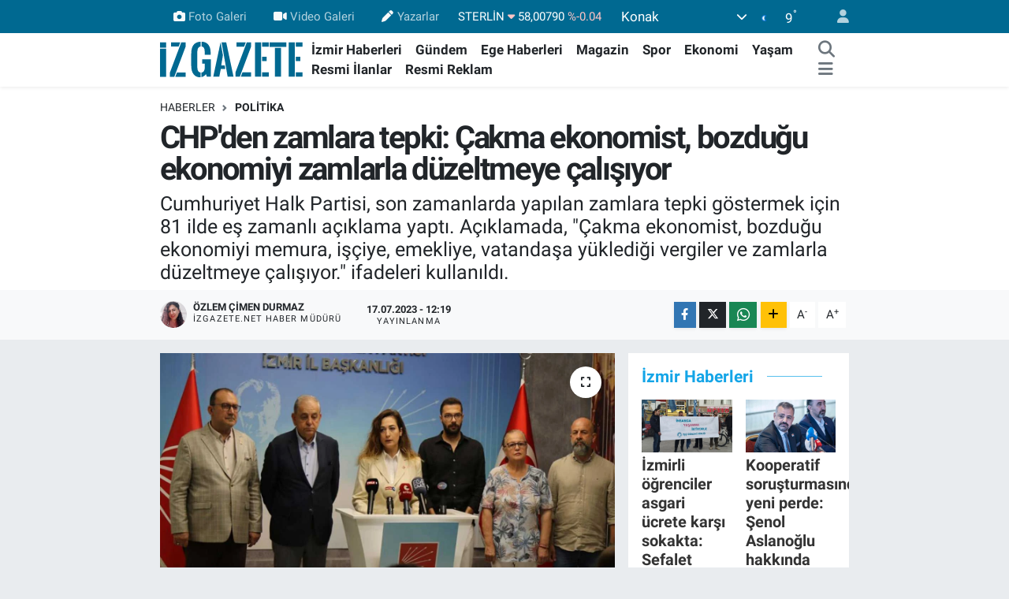

--- FILE ---
content_type: text/html; charset=utf-8
request_url: https://www.google.com/recaptcha/api2/aframe
body_size: 127
content:
<!DOCTYPE HTML><html><head><meta http-equiv="content-type" content="text/html; charset=UTF-8"></head><body><script nonce="Ix3JTZ_FuBYg9bTb1ee7wA">/** Anti-fraud and anti-abuse applications only. See google.com/recaptcha */ try{var clients={'sodar':'https://pagead2.googlesyndication.com/pagead/sodar?'};window.addEventListener("message",function(a){try{if(a.source===window.parent){var b=JSON.parse(a.data);var c=clients[b['id']];if(c){var d=document.createElement('img');d.src=c+b['params']+'&rc='+(localStorage.getItem("rc::a")?sessionStorage.getItem("rc::b"):"");window.document.body.appendChild(d);sessionStorage.setItem("rc::e",parseInt(sessionStorage.getItem("rc::e")||0)+1);localStorage.setItem("rc::h",'1767032800127');}}}catch(b){}});window.parent.postMessage("_grecaptcha_ready", "*");}catch(b){}</script></body></html>

--- FILE ---
content_type: image/svg+xml
request_url: https://izgazetenet.teimg.com/izgazete-net/uploads/2023/12/iz-gazete-logo-2.svg
body_size: 1826
content:
<?xml version="1.0" encoding="UTF-8"?><svg id="Layer_1" xmlns="http://www.w3.org/2000/svg" viewBox="0 0 1930.11 619.15"><defs><style>.cls-1{fill:#006991;stroke-width:0px;}</style></defs><path class="cls-1" d="m553.63,72.83c14.61.23,29.36,2.6,43.05,7.2,30.55,10.28,51.78,32.59,63.61,62.24,5.25,13.17,8.92,27.71,11,43.6,2.63,20.09,2.55,39.26,2.25,60.26,0,.38-.32.69-.7.69h-76.99c-.27,0-.48-.21-.48-.48,0,0,0,0,0-.01.23-24.02,1.06-48.61-4.05-71.83-4.51-20.52-16.54-35.73-37.85-38.29-.32-.04-.57-.32-.57-.65l-.03-61.98c0-.41.34-.75.75-.75,0,0,0,0,.01,0Z"/><path class="cls-1" d="m532.16,73.44c2.88-.25,5.43-.35,7.64-.32.33,0,.5.18.5.51v62.23c0,.36-.27.67-.64.72-35.85,4.56-43.02,43.15-43.04,72.39-.05,67.97-.04,135.76.02,203.39.02,30.12,7.24,65.36,41.81,70.42.49.07.86.5.86.99l.03,61.48c0,.63-.31.95-.93.97-34.16,1.25-65.34-8.76-87.99-35.05-27.27-31.65-34.95-76.61-34.89-117.04.08-54.67.09-109.35.04-164.04-.03-31.92,3.93-65.12,17.66-93.73,11.74-24.48,29.54-41.91,53.39-52.28,14.39-6.26,29.46-9.28,45.54-10.64Z"/><rect class="cls-1" x=".01" y="80.24" width="81.8" height="72.9" rx=".51" ry=".51"/><path class="cls-1" d="m247.42,137.57h-100.95c-.2,0-.36-.17-.36-.37h0s0-56.65,0-56.65c0-.2.16-.36.36-.36h122.33c.2-.01.36.15.36.35,0,.05,0,.09-.02.13l-21.39,56.67c-.05.14-.19.23-.34.23Z"/><path class="cls-1" d="m135.2,473.25c48.91-130.31,98.05-260.96,147.44-391.97.23-.61.82-1.02,1.47-1.02l57.21-.03c.34,0,.62.28.62.62.03,17.48.03,34.97.02,52.48,0,.84-.31,2.09-.94,3.75-50.21,134.01-100.44,268.08-150.7,402.21-.11.32-.41.53-.75.53h-57.71c-.25,0-.45-.2-.45-.45h0c.09-13.7.11-28.95.04-45.76-.01-3.31.08-6.63.28-9.98.18-2.93,2.29-7.22,3.47-10.38Z"/><path class="cls-1" d="m881.06,81.59l96.62,455.49c.07.33-.14.66-.48.74-.04,0-.09.01-.13.01h-76.98c-.41,0-.65-.2-.72-.61-16.2-93.28-32.34-185.84-48.43-277.67-1.15-6.57-2.32-13.13-3.5-19.68-9.44-52.35-18.96-105.05-28.55-158.09-.05-.26.12-.51.38-.56.03,0,.06,0,.09,0l61.21-.03c.23,0,.44.17.49.41Z"/><path class="cls-1" d="m1118.79,138.24h-99.75c-.39,0-.71-.32-.71-.71l.04-55.62c0-.39.32-.71.71-.71h120.71c.39,0,.71.31.72.7,0,.09-.01.17-.05.26l-21.01,55.62c-.1.28-.37.46-.66.46Z"/><path class="cls-1" d="m1154.84,81.19h57.41c.35.01.63.29.63.64h0v53.47c0,.08-.01.15-.04.22l-150.56,401.9c-.09.25-.33.41-.59.41h-57.22c-.35,0-.63-.28-.63-.63h0v-55.65c0-.08.01-.15.04-.22l150.37-399.73c.09-.25.33-.41.59-.41Z"/><rect class="cls-1" x="1263.58" y="81.19" width="81" height="456.64" rx=".27" ry=".27"/><rect class="cls-1" x="1357.42" y="81.19" width="90" height="56.8" rx=".54" ry=".54"/><rect class="cls-1" x="1458.24" y="81.2" width="224.1" height="61.1" rx=".48" ry=".48"/><rect class="cls-1" x="1713.13" y="81.19" width="81.14" height="456.64" rx=".67" ry=".67"/><rect class="cls-1" x="1806.82" y="81.19" width="90.04" height="56.8" rx=".81" ry=".81"/><path class="cls-1" d="m815.08,388.07h45.77c.2.01.37.16.4.35,2.05,13.77,4,26.96,5.87,39.55.32,2.19.58,4.37.79,6.55.07.76-.27,1.14-1.04,1.14l-57.8-.08c-.19,0-.36.14-.4.33l-19.56,101.35c-.06.33-.35.57-.69.57h-79.05c-.33,0-.6-.26-.6-.6,0-.05,0-.09.01-.13l96.48-454.82c.21-.95.4-.95.57,0,6.4,34.57,12.7,69.32,18.9,104.24.94,5.34,2.31,10.63,3.03,16,.29,2.16.62,4.3,1,6.43,2.01,11.07,4.1,22.47,6.27,34.18.42,2.25.79,4.39,1.1,6.43.33,2.14.32,4.23-.01,6.26-7.11,43.69-14.24,87.62-21.4,131.81-.03.2.1.39.31.43.02,0,.04,0,.05,0Z"/><rect class="cls-1" x="1529.97" y="155.05" width="81.36" height="382.78" rx=".46" ry=".46"/><rect class="cls-1" y="164.03" width="81.8" height="375.78" rx=".53" ry=".53"/><rect class="cls-1" x="1357.43" y="272.59" width="60.28" height="57.76" rx=".86" ry=".86"/><rect class="cls-1" x="1806.84" y="272.58" width="60.48" height="57.78" rx=".83" ry=".83"/><path class="cls-1" d="m611.31,503.97c-.05-.14-.2-.22-.34-.17-.06.02-.12.06-.15.12-12.12,20.89-34.35,34.55-57.67,40.07-.63.15-1.27-.24-1.42-.88-.02-.09-.03-.18-.03-.27v-59.04c0-.36.26-.67.62-.71,21.7-2.25,33.56-17.18,38.92-37.16,2.59-9.65,3.95-19.6,4.06-29.85.19-16.11.21-32.77.06-50,0-.51-.26-.76-.77-.77l-30.92-.07c-.88,0-1.32-.45-1.32-1.33l.02-56.6c0-.54.44-.98.98-.98h112.67c.24.01.43.2.43.44v230.5c-.01.3-.26.55-.56.55l-52.23.02c-.53,0-.99-.34-1.16-.83l-11.19-33.04Z"/><path class="cls-1" d="m1097.41,481.07h114.88c.32,0,.58.27.58.59h0s.01,55.59.01,55.59c0,.32-.26.58-.58.58h-135.98c-.32,0-.58-.26-.58-.58,0-.07.01-.14.04-.21l21.09-55.6c.09-.22.3-.37.54-.37Z"/><rect class="cls-1" x="1357.45" y="481.07" width="89.96" height="56.76" rx=".58" ry=".58"/><rect class="cls-1" x="1806.84" y="481.07" width="90.02" height="56.76" rx=".56" ry=".56"/><path class="cls-1" d="m225.58,482.81h115.85c.3,0,.54.24.54.54h0s.02,55.92.02,55.92c0,.3-.24.54-.54.54h-137.12c-.3,0-.54-.24-.53-.54,0-.06.01-.13.03-.18l21.25-55.93c.08-.21.28-.35.5-.35Z"/></svg>